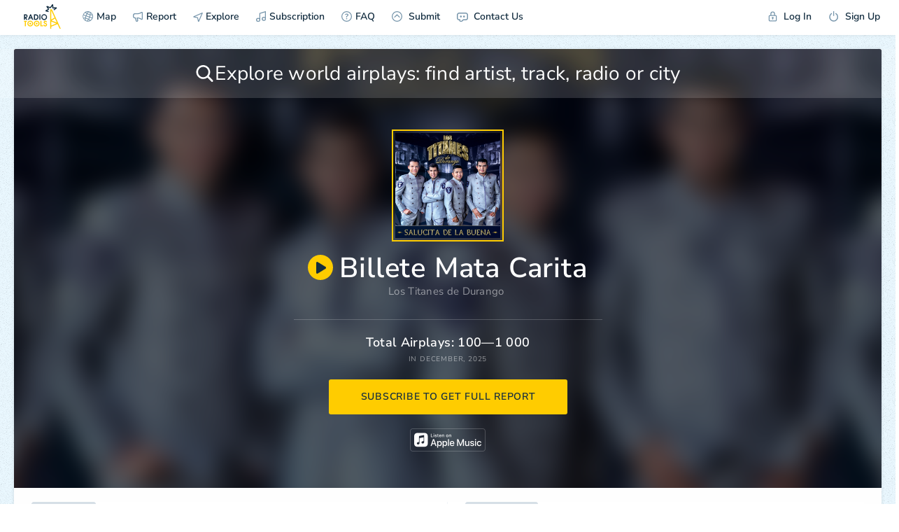

--- FILE ---
content_type: text/html; charset=utf-8
request_url: https://www.google.com/recaptcha/api2/anchor?ar=1&k=6LeKBMkZAAAAAGOww6nP3QojS59emyUaXW9QGU7n&co=aHR0cHM6Ly9yYWRpby50b29sczo0NDM.&hl=en&v=N67nZn4AqZkNcbeMu4prBgzg&size=invisible&anchor-ms=20000&execute-ms=30000&cb=ong57j4a7887
body_size: 48559
content:
<!DOCTYPE HTML><html dir="ltr" lang="en"><head><meta http-equiv="Content-Type" content="text/html; charset=UTF-8">
<meta http-equiv="X-UA-Compatible" content="IE=edge">
<title>reCAPTCHA</title>
<style type="text/css">
/* cyrillic-ext */
@font-face {
  font-family: 'Roboto';
  font-style: normal;
  font-weight: 400;
  font-stretch: 100%;
  src: url(//fonts.gstatic.com/s/roboto/v48/KFO7CnqEu92Fr1ME7kSn66aGLdTylUAMa3GUBHMdazTgWw.woff2) format('woff2');
  unicode-range: U+0460-052F, U+1C80-1C8A, U+20B4, U+2DE0-2DFF, U+A640-A69F, U+FE2E-FE2F;
}
/* cyrillic */
@font-face {
  font-family: 'Roboto';
  font-style: normal;
  font-weight: 400;
  font-stretch: 100%;
  src: url(//fonts.gstatic.com/s/roboto/v48/KFO7CnqEu92Fr1ME7kSn66aGLdTylUAMa3iUBHMdazTgWw.woff2) format('woff2');
  unicode-range: U+0301, U+0400-045F, U+0490-0491, U+04B0-04B1, U+2116;
}
/* greek-ext */
@font-face {
  font-family: 'Roboto';
  font-style: normal;
  font-weight: 400;
  font-stretch: 100%;
  src: url(//fonts.gstatic.com/s/roboto/v48/KFO7CnqEu92Fr1ME7kSn66aGLdTylUAMa3CUBHMdazTgWw.woff2) format('woff2');
  unicode-range: U+1F00-1FFF;
}
/* greek */
@font-face {
  font-family: 'Roboto';
  font-style: normal;
  font-weight: 400;
  font-stretch: 100%;
  src: url(//fonts.gstatic.com/s/roboto/v48/KFO7CnqEu92Fr1ME7kSn66aGLdTylUAMa3-UBHMdazTgWw.woff2) format('woff2');
  unicode-range: U+0370-0377, U+037A-037F, U+0384-038A, U+038C, U+038E-03A1, U+03A3-03FF;
}
/* math */
@font-face {
  font-family: 'Roboto';
  font-style: normal;
  font-weight: 400;
  font-stretch: 100%;
  src: url(//fonts.gstatic.com/s/roboto/v48/KFO7CnqEu92Fr1ME7kSn66aGLdTylUAMawCUBHMdazTgWw.woff2) format('woff2');
  unicode-range: U+0302-0303, U+0305, U+0307-0308, U+0310, U+0312, U+0315, U+031A, U+0326-0327, U+032C, U+032F-0330, U+0332-0333, U+0338, U+033A, U+0346, U+034D, U+0391-03A1, U+03A3-03A9, U+03B1-03C9, U+03D1, U+03D5-03D6, U+03F0-03F1, U+03F4-03F5, U+2016-2017, U+2034-2038, U+203C, U+2040, U+2043, U+2047, U+2050, U+2057, U+205F, U+2070-2071, U+2074-208E, U+2090-209C, U+20D0-20DC, U+20E1, U+20E5-20EF, U+2100-2112, U+2114-2115, U+2117-2121, U+2123-214F, U+2190, U+2192, U+2194-21AE, U+21B0-21E5, U+21F1-21F2, U+21F4-2211, U+2213-2214, U+2216-22FF, U+2308-230B, U+2310, U+2319, U+231C-2321, U+2336-237A, U+237C, U+2395, U+239B-23B7, U+23D0, U+23DC-23E1, U+2474-2475, U+25AF, U+25B3, U+25B7, U+25BD, U+25C1, U+25CA, U+25CC, U+25FB, U+266D-266F, U+27C0-27FF, U+2900-2AFF, U+2B0E-2B11, U+2B30-2B4C, U+2BFE, U+3030, U+FF5B, U+FF5D, U+1D400-1D7FF, U+1EE00-1EEFF;
}
/* symbols */
@font-face {
  font-family: 'Roboto';
  font-style: normal;
  font-weight: 400;
  font-stretch: 100%;
  src: url(//fonts.gstatic.com/s/roboto/v48/KFO7CnqEu92Fr1ME7kSn66aGLdTylUAMaxKUBHMdazTgWw.woff2) format('woff2');
  unicode-range: U+0001-000C, U+000E-001F, U+007F-009F, U+20DD-20E0, U+20E2-20E4, U+2150-218F, U+2190, U+2192, U+2194-2199, U+21AF, U+21E6-21F0, U+21F3, U+2218-2219, U+2299, U+22C4-22C6, U+2300-243F, U+2440-244A, U+2460-24FF, U+25A0-27BF, U+2800-28FF, U+2921-2922, U+2981, U+29BF, U+29EB, U+2B00-2BFF, U+4DC0-4DFF, U+FFF9-FFFB, U+10140-1018E, U+10190-1019C, U+101A0, U+101D0-101FD, U+102E0-102FB, U+10E60-10E7E, U+1D2C0-1D2D3, U+1D2E0-1D37F, U+1F000-1F0FF, U+1F100-1F1AD, U+1F1E6-1F1FF, U+1F30D-1F30F, U+1F315, U+1F31C, U+1F31E, U+1F320-1F32C, U+1F336, U+1F378, U+1F37D, U+1F382, U+1F393-1F39F, U+1F3A7-1F3A8, U+1F3AC-1F3AF, U+1F3C2, U+1F3C4-1F3C6, U+1F3CA-1F3CE, U+1F3D4-1F3E0, U+1F3ED, U+1F3F1-1F3F3, U+1F3F5-1F3F7, U+1F408, U+1F415, U+1F41F, U+1F426, U+1F43F, U+1F441-1F442, U+1F444, U+1F446-1F449, U+1F44C-1F44E, U+1F453, U+1F46A, U+1F47D, U+1F4A3, U+1F4B0, U+1F4B3, U+1F4B9, U+1F4BB, U+1F4BF, U+1F4C8-1F4CB, U+1F4D6, U+1F4DA, U+1F4DF, U+1F4E3-1F4E6, U+1F4EA-1F4ED, U+1F4F7, U+1F4F9-1F4FB, U+1F4FD-1F4FE, U+1F503, U+1F507-1F50B, U+1F50D, U+1F512-1F513, U+1F53E-1F54A, U+1F54F-1F5FA, U+1F610, U+1F650-1F67F, U+1F687, U+1F68D, U+1F691, U+1F694, U+1F698, U+1F6AD, U+1F6B2, U+1F6B9-1F6BA, U+1F6BC, U+1F6C6-1F6CF, U+1F6D3-1F6D7, U+1F6E0-1F6EA, U+1F6F0-1F6F3, U+1F6F7-1F6FC, U+1F700-1F7FF, U+1F800-1F80B, U+1F810-1F847, U+1F850-1F859, U+1F860-1F887, U+1F890-1F8AD, U+1F8B0-1F8BB, U+1F8C0-1F8C1, U+1F900-1F90B, U+1F93B, U+1F946, U+1F984, U+1F996, U+1F9E9, U+1FA00-1FA6F, U+1FA70-1FA7C, U+1FA80-1FA89, U+1FA8F-1FAC6, U+1FACE-1FADC, U+1FADF-1FAE9, U+1FAF0-1FAF8, U+1FB00-1FBFF;
}
/* vietnamese */
@font-face {
  font-family: 'Roboto';
  font-style: normal;
  font-weight: 400;
  font-stretch: 100%;
  src: url(//fonts.gstatic.com/s/roboto/v48/KFO7CnqEu92Fr1ME7kSn66aGLdTylUAMa3OUBHMdazTgWw.woff2) format('woff2');
  unicode-range: U+0102-0103, U+0110-0111, U+0128-0129, U+0168-0169, U+01A0-01A1, U+01AF-01B0, U+0300-0301, U+0303-0304, U+0308-0309, U+0323, U+0329, U+1EA0-1EF9, U+20AB;
}
/* latin-ext */
@font-face {
  font-family: 'Roboto';
  font-style: normal;
  font-weight: 400;
  font-stretch: 100%;
  src: url(//fonts.gstatic.com/s/roboto/v48/KFO7CnqEu92Fr1ME7kSn66aGLdTylUAMa3KUBHMdazTgWw.woff2) format('woff2');
  unicode-range: U+0100-02BA, U+02BD-02C5, U+02C7-02CC, U+02CE-02D7, U+02DD-02FF, U+0304, U+0308, U+0329, U+1D00-1DBF, U+1E00-1E9F, U+1EF2-1EFF, U+2020, U+20A0-20AB, U+20AD-20C0, U+2113, U+2C60-2C7F, U+A720-A7FF;
}
/* latin */
@font-face {
  font-family: 'Roboto';
  font-style: normal;
  font-weight: 400;
  font-stretch: 100%;
  src: url(//fonts.gstatic.com/s/roboto/v48/KFO7CnqEu92Fr1ME7kSn66aGLdTylUAMa3yUBHMdazQ.woff2) format('woff2');
  unicode-range: U+0000-00FF, U+0131, U+0152-0153, U+02BB-02BC, U+02C6, U+02DA, U+02DC, U+0304, U+0308, U+0329, U+2000-206F, U+20AC, U+2122, U+2191, U+2193, U+2212, U+2215, U+FEFF, U+FFFD;
}
/* cyrillic-ext */
@font-face {
  font-family: 'Roboto';
  font-style: normal;
  font-weight: 500;
  font-stretch: 100%;
  src: url(//fonts.gstatic.com/s/roboto/v48/KFO7CnqEu92Fr1ME7kSn66aGLdTylUAMa3GUBHMdazTgWw.woff2) format('woff2');
  unicode-range: U+0460-052F, U+1C80-1C8A, U+20B4, U+2DE0-2DFF, U+A640-A69F, U+FE2E-FE2F;
}
/* cyrillic */
@font-face {
  font-family: 'Roboto';
  font-style: normal;
  font-weight: 500;
  font-stretch: 100%;
  src: url(//fonts.gstatic.com/s/roboto/v48/KFO7CnqEu92Fr1ME7kSn66aGLdTylUAMa3iUBHMdazTgWw.woff2) format('woff2');
  unicode-range: U+0301, U+0400-045F, U+0490-0491, U+04B0-04B1, U+2116;
}
/* greek-ext */
@font-face {
  font-family: 'Roboto';
  font-style: normal;
  font-weight: 500;
  font-stretch: 100%;
  src: url(//fonts.gstatic.com/s/roboto/v48/KFO7CnqEu92Fr1ME7kSn66aGLdTylUAMa3CUBHMdazTgWw.woff2) format('woff2');
  unicode-range: U+1F00-1FFF;
}
/* greek */
@font-face {
  font-family: 'Roboto';
  font-style: normal;
  font-weight: 500;
  font-stretch: 100%;
  src: url(//fonts.gstatic.com/s/roboto/v48/KFO7CnqEu92Fr1ME7kSn66aGLdTylUAMa3-UBHMdazTgWw.woff2) format('woff2');
  unicode-range: U+0370-0377, U+037A-037F, U+0384-038A, U+038C, U+038E-03A1, U+03A3-03FF;
}
/* math */
@font-face {
  font-family: 'Roboto';
  font-style: normal;
  font-weight: 500;
  font-stretch: 100%;
  src: url(//fonts.gstatic.com/s/roboto/v48/KFO7CnqEu92Fr1ME7kSn66aGLdTylUAMawCUBHMdazTgWw.woff2) format('woff2');
  unicode-range: U+0302-0303, U+0305, U+0307-0308, U+0310, U+0312, U+0315, U+031A, U+0326-0327, U+032C, U+032F-0330, U+0332-0333, U+0338, U+033A, U+0346, U+034D, U+0391-03A1, U+03A3-03A9, U+03B1-03C9, U+03D1, U+03D5-03D6, U+03F0-03F1, U+03F4-03F5, U+2016-2017, U+2034-2038, U+203C, U+2040, U+2043, U+2047, U+2050, U+2057, U+205F, U+2070-2071, U+2074-208E, U+2090-209C, U+20D0-20DC, U+20E1, U+20E5-20EF, U+2100-2112, U+2114-2115, U+2117-2121, U+2123-214F, U+2190, U+2192, U+2194-21AE, U+21B0-21E5, U+21F1-21F2, U+21F4-2211, U+2213-2214, U+2216-22FF, U+2308-230B, U+2310, U+2319, U+231C-2321, U+2336-237A, U+237C, U+2395, U+239B-23B7, U+23D0, U+23DC-23E1, U+2474-2475, U+25AF, U+25B3, U+25B7, U+25BD, U+25C1, U+25CA, U+25CC, U+25FB, U+266D-266F, U+27C0-27FF, U+2900-2AFF, U+2B0E-2B11, U+2B30-2B4C, U+2BFE, U+3030, U+FF5B, U+FF5D, U+1D400-1D7FF, U+1EE00-1EEFF;
}
/* symbols */
@font-face {
  font-family: 'Roboto';
  font-style: normal;
  font-weight: 500;
  font-stretch: 100%;
  src: url(//fonts.gstatic.com/s/roboto/v48/KFO7CnqEu92Fr1ME7kSn66aGLdTylUAMaxKUBHMdazTgWw.woff2) format('woff2');
  unicode-range: U+0001-000C, U+000E-001F, U+007F-009F, U+20DD-20E0, U+20E2-20E4, U+2150-218F, U+2190, U+2192, U+2194-2199, U+21AF, U+21E6-21F0, U+21F3, U+2218-2219, U+2299, U+22C4-22C6, U+2300-243F, U+2440-244A, U+2460-24FF, U+25A0-27BF, U+2800-28FF, U+2921-2922, U+2981, U+29BF, U+29EB, U+2B00-2BFF, U+4DC0-4DFF, U+FFF9-FFFB, U+10140-1018E, U+10190-1019C, U+101A0, U+101D0-101FD, U+102E0-102FB, U+10E60-10E7E, U+1D2C0-1D2D3, U+1D2E0-1D37F, U+1F000-1F0FF, U+1F100-1F1AD, U+1F1E6-1F1FF, U+1F30D-1F30F, U+1F315, U+1F31C, U+1F31E, U+1F320-1F32C, U+1F336, U+1F378, U+1F37D, U+1F382, U+1F393-1F39F, U+1F3A7-1F3A8, U+1F3AC-1F3AF, U+1F3C2, U+1F3C4-1F3C6, U+1F3CA-1F3CE, U+1F3D4-1F3E0, U+1F3ED, U+1F3F1-1F3F3, U+1F3F5-1F3F7, U+1F408, U+1F415, U+1F41F, U+1F426, U+1F43F, U+1F441-1F442, U+1F444, U+1F446-1F449, U+1F44C-1F44E, U+1F453, U+1F46A, U+1F47D, U+1F4A3, U+1F4B0, U+1F4B3, U+1F4B9, U+1F4BB, U+1F4BF, U+1F4C8-1F4CB, U+1F4D6, U+1F4DA, U+1F4DF, U+1F4E3-1F4E6, U+1F4EA-1F4ED, U+1F4F7, U+1F4F9-1F4FB, U+1F4FD-1F4FE, U+1F503, U+1F507-1F50B, U+1F50D, U+1F512-1F513, U+1F53E-1F54A, U+1F54F-1F5FA, U+1F610, U+1F650-1F67F, U+1F687, U+1F68D, U+1F691, U+1F694, U+1F698, U+1F6AD, U+1F6B2, U+1F6B9-1F6BA, U+1F6BC, U+1F6C6-1F6CF, U+1F6D3-1F6D7, U+1F6E0-1F6EA, U+1F6F0-1F6F3, U+1F6F7-1F6FC, U+1F700-1F7FF, U+1F800-1F80B, U+1F810-1F847, U+1F850-1F859, U+1F860-1F887, U+1F890-1F8AD, U+1F8B0-1F8BB, U+1F8C0-1F8C1, U+1F900-1F90B, U+1F93B, U+1F946, U+1F984, U+1F996, U+1F9E9, U+1FA00-1FA6F, U+1FA70-1FA7C, U+1FA80-1FA89, U+1FA8F-1FAC6, U+1FACE-1FADC, U+1FADF-1FAE9, U+1FAF0-1FAF8, U+1FB00-1FBFF;
}
/* vietnamese */
@font-face {
  font-family: 'Roboto';
  font-style: normal;
  font-weight: 500;
  font-stretch: 100%;
  src: url(//fonts.gstatic.com/s/roboto/v48/KFO7CnqEu92Fr1ME7kSn66aGLdTylUAMa3OUBHMdazTgWw.woff2) format('woff2');
  unicode-range: U+0102-0103, U+0110-0111, U+0128-0129, U+0168-0169, U+01A0-01A1, U+01AF-01B0, U+0300-0301, U+0303-0304, U+0308-0309, U+0323, U+0329, U+1EA0-1EF9, U+20AB;
}
/* latin-ext */
@font-face {
  font-family: 'Roboto';
  font-style: normal;
  font-weight: 500;
  font-stretch: 100%;
  src: url(//fonts.gstatic.com/s/roboto/v48/KFO7CnqEu92Fr1ME7kSn66aGLdTylUAMa3KUBHMdazTgWw.woff2) format('woff2');
  unicode-range: U+0100-02BA, U+02BD-02C5, U+02C7-02CC, U+02CE-02D7, U+02DD-02FF, U+0304, U+0308, U+0329, U+1D00-1DBF, U+1E00-1E9F, U+1EF2-1EFF, U+2020, U+20A0-20AB, U+20AD-20C0, U+2113, U+2C60-2C7F, U+A720-A7FF;
}
/* latin */
@font-face {
  font-family: 'Roboto';
  font-style: normal;
  font-weight: 500;
  font-stretch: 100%;
  src: url(//fonts.gstatic.com/s/roboto/v48/KFO7CnqEu92Fr1ME7kSn66aGLdTylUAMa3yUBHMdazQ.woff2) format('woff2');
  unicode-range: U+0000-00FF, U+0131, U+0152-0153, U+02BB-02BC, U+02C6, U+02DA, U+02DC, U+0304, U+0308, U+0329, U+2000-206F, U+20AC, U+2122, U+2191, U+2193, U+2212, U+2215, U+FEFF, U+FFFD;
}
/* cyrillic-ext */
@font-face {
  font-family: 'Roboto';
  font-style: normal;
  font-weight: 900;
  font-stretch: 100%;
  src: url(//fonts.gstatic.com/s/roboto/v48/KFO7CnqEu92Fr1ME7kSn66aGLdTylUAMa3GUBHMdazTgWw.woff2) format('woff2');
  unicode-range: U+0460-052F, U+1C80-1C8A, U+20B4, U+2DE0-2DFF, U+A640-A69F, U+FE2E-FE2F;
}
/* cyrillic */
@font-face {
  font-family: 'Roboto';
  font-style: normal;
  font-weight: 900;
  font-stretch: 100%;
  src: url(//fonts.gstatic.com/s/roboto/v48/KFO7CnqEu92Fr1ME7kSn66aGLdTylUAMa3iUBHMdazTgWw.woff2) format('woff2');
  unicode-range: U+0301, U+0400-045F, U+0490-0491, U+04B0-04B1, U+2116;
}
/* greek-ext */
@font-face {
  font-family: 'Roboto';
  font-style: normal;
  font-weight: 900;
  font-stretch: 100%;
  src: url(//fonts.gstatic.com/s/roboto/v48/KFO7CnqEu92Fr1ME7kSn66aGLdTylUAMa3CUBHMdazTgWw.woff2) format('woff2');
  unicode-range: U+1F00-1FFF;
}
/* greek */
@font-face {
  font-family: 'Roboto';
  font-style: normal;
  font-weight: 900;
  font-stretch: 100%;
  src: url(//fonts.gstatic.com/s/roboto/v48/KFO7CnqEu92Fr1ME7kSn66aGLdTylUAMa3-UBHMdazTgWw.woff2) format('woff2');
  unicode-range: U+0370-0377, U+037A-037F, U+0384-038A, U+038C, U+038E-03A1, U+03A3-03FF;
}
/* math */
@font-face {
  font-family: 'Roboto';
  font-style: normal;
  font-weight: 900;
  font-stretch: 100%;
  src: url(//fonts.gstatic.com/s/roboto/v48/KFO7CnqEu92Fr1ME7kSn66aGLdTylUAMawCUBHMdazTgWw.woff2) format('woff2');
  unicode-range: U+0302-0303, U+0305, U+0307-0308, U+0310, U+0312, U+0315, U+031A, U+0326-0327, U+032C, U+032F-0330, U+0332-0333, U+0338, U+033A, U+0346, U+034D, U+0391-03A1, U+03A3-03A9, U+03B1-03C9, U+03D1, U+03D5-03D6, U+03F0-03F1, U+03F4-03F5, U+2016-2017, U+2034-2038, U+203C, U+2040, U+2043, U+2047, U+2050, U+2057, U+205F, U+2070-2071, U+2074-208E, U+2090-209C, U+20D0-20DC, U+20E1, U+20E5-20EF, U+2100-2112, U+2114-2115, U+2117-2121, U+2123-214F, U+2190, U+2192, U+2194-21AE, U+21B0-21E5, U+21F1-21F2, U+21F4-2211, U+2213-2214, U+2216-22FF, U+2308-230B, U+2310, U+2319, U+231C-2321, U+2336-237A, U+237C, U+2395, U+239B-23B7, U+23D0, U+23DC-23E1, U+2474-2475, U+25AF, U+25B3, U+25B7, U+25BD, U+25C1, U+25CA, U+25CC, U+25FB, U+266D-266F, U+27C0-27FF, U+2900-2AFF, U+2B0E-2B11, U+2B30-2B4C, U+2BFE, U+3030, U+FF5B, U+FF5D, U+1D400-1D7FF, U+1EE00-1EEFF;
}
/* symbols */
@font-face {
  font-family: 'Roboto';
  font-style: normal;
  font-weight: 900;
  font-stretch: 100%;
  src: url(//fonts.gstatic.com/s/roboto/v48/KFO7CnqEu92Fr1ME7kSn66aGLdTylUAMaxKUBHMdazTgWw.woff2) format('woff2');
  unicode-range: U+0001-000C, U+000E-001F, U+007F-009F, U+20DD-20E0, U+20E2-20E4, U+2150-218F, U+2190, U+2192, U+2194-2199, U+21AF, U+21E6-21F0, U+21F3, U+2218-2219, U+2299, U+22C4-22C6, U+2300-243F, U+2440-244A, U+2460-24FF, U+25A0-27BF, U+2800-28FF, U+2921-2922, U+2981, U+29BF, U+29EB, U+2B00-2BFF, U+4DC0-4DFF, U+FFF9-FFFB, U+10140-1018E, U+10190-1019C, U+101A0, U+101D0-101FD, U+102E0-102FB, U+10E60-10E7E, U+1D2C0-1D2D3, U+1D2E0-1D37F, U+1F000-1F0FF, U+1F100-1F1AD, U+1F1E6-1F1FF, U+1F30D-1F30F, U+1F315, U+1F31C, U+1F31E, U+1F320-1F32C, U+1F336, U+1F378, U+1F37D, U+1F382, U+1F393-1F39F, U+1F3A7-1F3A8, U+1F3AC-1F3AF, U+1F3C2, U+1F3C4-1F3C6, U+1F3CA-1F3CE, U+1F3D4-1F3E0, U+1F3ED, U+1F3F1-1F3F3, U+1F3F5-1F3F7, U+1F408, U+1F415, U+1F41F, U+1F426, U+1F43F, U+1F441-1F442, U+1F444, U+1F446-1F449, U+1F44C-1F44E, U+1F453, U+1F46A, U+1F47D, U+1F4A3, U+1F4B0, U+1F4B3, U+1F4B9, U+1F4BB, U+1F4BF, U+1F4C8-1F4CB, U+1F4D6, U+1F4DA, U+1F4DF, U+1F4E3-1F4E6, U+1F4EA-1F4ED, U+1F4F7, U+1F4F9-1F4FB, U+1F4FD-1F4FE, U+1F503, U+1F507-1F50B, U+1F50D, U+1F512-1F513, U+1F53E-1F54A, U+1F54F-1F5FA, U+1F610, U+1F650-1F67F, U+1F687, U+1F68D, U+1F691, U+1F694, U+1F698, U+1F6AD, U+1F6B2, U+1F6B9-1F6BA, U+1F6BC, U+1F6C6-1F6CF, U+1F6D3-1F6D7, U+1F6E0-1F6EA, U+1F6F0-1F6F3, U+1F6F7-1F6FC, U+1F700-1F7FF, U+1F800-1F80B, U+1F810-1F847, U+1F850-1F859, U+1F860-1F887, U+1F890-1F8AD, U+1F8B0-1F8BB, U+1F8C0-1F8C1, U+1F900-1F90B, U+1F93B, U+1F946, U+1F984, U+1F996, U+1F9E9, U+1FA00-1FA6F, U+1FA70-1FA7C, U+1FA80-1FA89, U+1FA8F-1FAC6, U+1FACE-1FADC, U+1FADF-1FAE9, U+1FAF0-1FAF8, U+1FB00-1FBFF;
}
/* vietnamese */
@font-face {
  font-family: 'Roboto';
  font-style: normal;
  font-weight: 900;
  font-stretch: 100%;
  src: url(//fonts.gstatic.com/s/roboto/v48/KFO7CnqEu92Fr1ME7kSn66aGLdTylUAMa3OUBHMdazTgWw.woff2) format('woff2');
  unicode-range: U+0102-0103, U+0110-0111, U+0128-0129, U+0168-0169, U+01A0-01A1, U+01AF-01B0, U+0300-0301, U+0303-0304, U+0308-0309, U+0323, U+0329, U+1EA0-1EF9, U+20AB;
}
/* latin-ext */
@font-face {
  font-family: 'Roboto';
  font-style: normal;
  font-weight: 900;
  font-stretch: 100%;
  src: url(//fonts.gstatic.com/s/roboto/v48/KFO7CnqEu92Fr1ME7kSn66aGLdTylUAMa3KUBHMdazTgWw.woff2) format('woff2');
  unicode-range: U+0100-02BA, U+02BD-02C5, U+02C7-02CC, U+02CE-02D7, U+02DD-02FF, U+0304, U+0308, U+0329, U+1D00-1DBF, U+1E00-1E9F, U+1EF2-1EFF, U+2020, U+20A0-20AB, U+20AD-20C0, U+2113, U+2C60-2C7F, U+A720-A7FF;
}
/* latin */
@font-face {
  font-family: 'Roboto';
  font-style: normal;
  font-weight: 900;
  font-stretch: 100%;
  src: url(//fonts.gstatic.com/s/roboto/v48/KFO7CnqEu92Fr1ME7kSn66aGLdTylUAMa3yUBHMdazQ.woff2) format('woff2');
  unicode-range: U+0000-00FF, U+0131, U+0152-0153, U+02BB-02BC, U+02C6, U+02DA, U+02DC, U+0304, U+0308, U+0329, U+2000-206F, U+20AC, U+2122, U+2191, U+2193, U+2212, U+2215, U+FEFF, U+FFFD;
}

</style>
<link rel="stylesheet" type="text/css" href="https://www.gstatic.com/recaptcha/releases/N67nZn4AqZkNcbeMu4prBgzg/styles__ltr.css">
<script nonce="P80qLSMpFK7tcC06pznXbg" type="text/javascript">window['__recaptcha_api'] = 'https://www.google.com/recaptcha/api2/';</script>
<script type="text/javascript" src="https://www.gstatic.com/recaptcha/releases/N67nZn4AqZkNcbeMu4prBgzg/recaptcha__en.js" nonce="P80qLSMpFK7tcC06pznXbg">
      
    </script></head>
<body><div id="rc-anchor-alert" class="rc-anchor-alert"></div>
<input type="hidden" id="recaptcha-token" value="[base64]">
<script type="text/javascript" nonce="P80qLSMpFK7tcC06pznXbg">
      recaptcha.anchor.Main.init("[\x22ainput\x22,[\x22bgdata\x22,\x22\x22,\[base64]/[base64]/[base64]/bmV3IHJbeF0oY1swXSk6RT09Mj9uZXcgclt4XShjWzBdLGNbMV0pOkU9PTM/bmV3IHJbeF0oY1swXSxjWzFdLGNbMl0pOkU9PTQ/[base64]/[base64]/[base64]/[base64]/[base64]/[base64]/[base64]/[base64]\x22,\[base64]\x22,\x22HyrCmWlqeMK0fMOpLijCvMODw7dTD1/DsFomfsKZw7HDisK9D8O4N8OZCcKuw6XCnGXDoBzDtsKEaMKpwrx4woPDkSN2bUDDny/CoF5rREttwojDhELCrMOZPyfCkMKacMKFXMKvb3vChcKEwqrDqcKmAQbClGzDkEUKw43CksKdw4LClMKwwohsTTzCrcKiwrh/J8OSw6/DhSfDvsOowqDDpVZ+csO8wpEzMsK2wpDCvlxnCF/[base64]/w5LCizvChw/DulAAw4JzZ2M0w55lwokVw4QjHsKadTHDrcOlRAHDhFfCqArDncKqVCg7w6nChMOAZwDDgcKMSsKTwqIYfsOzw705ZEVjVyoSwpHCt8OSbcK5w6bDrsOGYcOJw4pKM8OXAXbCvW/DiUHCnMKewpjClhQUwrBXCcKSEsK0CMKWLsOHQzvDpMOHwpY0FBDDswlvw6PCkCROw51baHV0w64jw6Bsw67CkMKKWMK0WAAZw6o1GsKOwp7ClsOQa3jCukcQw6Yzw6XDv8OfEE/Dj8O8fn3DlMK2wrLCkMOzw6DCvcKOQsOUJmTDu8KNAcKEwo4mSDjDl8OwwpsfeMKpwonDvzIXSsOsasKgwrHCpMK/Dy/CicKOAsKqw6DDqhTCkDvDscOOHTEYwrvDuMOxdj0bw4l7wrEpGMOEwrJGOcKPwoPDoxDClxAzIMK+w7/Coy5Jw7/[base64]/CqVLCrMKgw7TCssOXKsOGwozDv8KdCifChsK6FcODwqsTFx0jCMOPw5xdDcOuwoPCgwTDl8KeSTDDinzDhcKSEcKyw4vDosKyw4U8w5sbw6Mnw7YRwpXDp0dWw7/[base64]/CgSI5wpsAwrrCoG/[base64]/DoCrDkSQdwq0HecO9b1ZgwpciIHvDnMKvw7xAwogwZgrDqFl9wqEHwpbDsljDpcKow4djBh7DrhvCmsKjAMKpw7l+w6cWJcK8wqHCp1/DpB3CscOZZMOFTFXDlgMNfsORIlMow77Ct8ObSg7CrsKYw5V9HzfCtMKcwqPDjcO+w6oPPnDColPCpMKwMiZWS8OgB8O+w6jChsK8XHc+wpwKw4jCqsKQKMK0W8O6wo4GRljDg0wRMMOcw6FVwrrCrsOMTcK/[base64]/DpVDDuWHDjcOzwrPDm27CqcKNw7/DhcKkZUNnCMKrwpXCs8OHam7DtGbCkcKvdULCpMKXWsOswpHDvl3DuMOQw5bCkSdSw6Y9w5fCoMOowpfCq0NoUh/DvmPDiMKsD8KhOCZjNCYlWsKKwqVtwpnCnHkiw6lbwrZcGnJXw4I+FVTClErDiz5IwpNtw5LCjcKJW8KnIyoUwpzCs8OiIC5Rwo43w55vVzTDlcObw7MpbcOSwq/[base64]/CoQHCp8OkETVAPcKbJcKKAH1fQMOaeRnCkcKfURJGw4NcenFew5zCjMOuw7jCscOZRRscw6EpwoBgw7/DkQ0HwqYswoHCp8OtfMKhw7nCoHjCs8OzJjEjUsKyw7vCoVczYS7Dun7CqSROwrXDmcKmYx7DmjkwBsOOwoXCr1bCgsOdw4RLwo9mcBkhAnl2w77DmsKNwq5vE3/DrT3Du8Orw7LDvQbDmsOdByjDrsK3G8KJFsKuwoDCp1fCp8Kbw4nDrDXCgcO3wprDlMO/w5MQw6wpZcKuQQnCkcOBwpbCvmPCosOiw4DDmyA6EMOgw7LDqyXCglLCqcKKLWfDqUvCkMO6TV3CkAcAV8Kbw5fDgwYfKhbCvsKLw6AOSnwawr/DvyXDoWl3UXtrw4TCpxxjYWBcKjvCs1h/wpjDo0nDgh/DnMKhwrbDoXQhwo5NV8OwworDk8KVwpbDhmsLw7Z4w7fDpsKGODELw5fDuMO4wq7DgAnCj8ObIRJbwqB5EyIUw53DoCcdw7hTw4EKRcKbVlQlw6t0AMOyw48hEsKEwp/[base64]/CjMOdw5dJC8KiwqtCw5/Ds17CuMK8worCmiMww6pgwp7CvBHChsKTwqdiSMO7wrPDoMOldiDCjANjwp/Cu3N7W8Obwrw0bWvDqcOCeE7CtsOyVsKsG8OqMsK0Y1rCksO8wp7Cs8Oww5vCuQATw6tAw7VtwoUzYcKFwqINAmXDl8ODQmLDuQYHel8NFzvCocKRwp/[base64]/Cvk8wPmHChcOjwogwwqTCviTDgsO5w4DDn8KLOloywq5fw6QYNMOIYMKaw5bCjcOIwr3Ci8O2w6gwcFjClE9KNnVHw6dhBsKIw7pNw7FTwoXDv8KiMcOsLgnCsmHDr2nCu8OsR0YXw5PCq8OTRkbDp2pEwr/Cq8K4w5DDhUpUwpo9BHLCj8OpwoR7wo8rwpwdworCojXDrMO7VjzDuFQhBjzDo8O3w6zCosKITwhkw57Dh8Kuwrtgw79Aw75/[base64]/[base64]/CqhZUZ8OsF8KlIMObWn/Dr8Oowrlbw4DDosO8wonCmMO0wq/Dn8Ozw7LDh8Ksw441Sw1FZiPCiMKoOF1Qwrg4w54MwpzCojDCo8O/DEPCrwDCoU/CkSpNZjDDmiZJd3U4woAnw6YWMjfDicOGw53DnMOFQRlRw458OMOzw7gpwoIDVcKOw4fDmSJhw5gQwqXDlnMww4thwoXCsgPCilvDrcOVw6LCvsOILsOJw63CjnQew6pjwrNZwp8QQsKAw4YTO0puIT/Do1/CqcOVw4TCjDHDusKxPXfDkcKZw7DDlcOBwofCgMODw7EawoMPw6thShZpw7IUwrElwqTDng/CoHpNPAhiwpTDiTVFw6jDpcO0wo/DkCsHHsKaw6UOw4nCosOQa8O0EAjDlRTCm27CkhUqw59PwpLDlCcET8K2dsKCSsKgwrlMHz5CLTPDmsOoX04pwobDmnjCux/CncOyRMOqw4oBwq9rwqcjw5bCpyPCpj8pfj4jVGPCqR3DvTnDnzR1W8OhwqBxw4HDvEfCi8KvwpfDhsKYRhPChsKtwrM8wqrCpcKvwp8Gd8KZfMOQwqTCmcOaw415w70zDcKZwo/[base64]/ZHF7CTJLw4RrwpMww5AMUcKKwos7wqcowofCuMOgEsKFCCJgXg3DscOyw4cNI8KNwr8OHsK1wqV+JsOaBsO/[base64]/[base64]/em3CjVFMVFoPwrzCuMOTJMODAjnClMKyS8OSwrFtwrvChyrCscOjwozDqQjDoMKPw6HDmnzDizXCkcOwwo/[base64]/E1vCosO1fMOobRQqacOew63Cm23DsG/[base64]/DkV7CsMKpwrtLwp3CmcOGw5zCjMKWw64BwofCtUtjw4bCjcO7w63CvsOrw4TDpjgRwrNvw4TDkMOowqjDl0XDjcONw7tZN3giGUTDildRYj/DnTXDkTJlW8Kdw7DDvE3CqXUaJ8KQw7wXAMKlPhnCscKYwo8qNcOFDhLCqsKqwoHDucKPwpfCrzTDm0s+WVIiw6jDuMO0EsKLRmZmAMOmw4dVw5rCvcOxwq/DtcKowpvClMKuD1/DnGkBwrJBw5XDmcKePybCoSBVwospw4fDl8ONw5fCjUYPwonCijYgwqBwLEDDpcKFw5jCosORJRJPbkpDwp7CjMO6GGHDswJLw6/CpXZEwpbDt8OlOEvChwHCnCTCqwjCqsKBRsKgwrQ4BcKNXMO1w7U+fMKOwog4A8K6w6RVaijDt8OrY8OFw6ELwqxvC8KqwpDCv8OwwpvCmcO1WxhRXHdrwpc9TnnCtXl8w6zCkU92byHDp8K8HRMNO3HDvMOsw5o0w5rDqWTDs3XDtz/CmcOAUlY6EntgLGgiV8Kpw6FjAwI+eMKzM8OdG8OOwogYVR5nV3ZkwonCicO/WEkLPzHDgsKNw5E8w7TDng1tw6s2AhI4SsKPwqAOacKYOmdRwqTDksK1wpc9wpstw6YpJMOMw5bChsO/PsK0TjhKwoXCh8OSw47DmG3DgwbDlcKsZMO6F1sMw63CvcKzwoNzJGdUw63DvnXCksKnXcKlw7YTTxLCi2HClT1Bw51VOB48w6xTwr7CoMKTFS7DrlzCgcKaTCHCrhnDrsOgwrUpwq/[base64]/[base64]/DmsONVTvCiMKhw5HDsMOrw4MVwq4yBmInGAlbIsO6w4cXQkouwoJuHsKMwo/DuMOkQBPDucKLw5pVLSbCnB83w5ZZwp5HC8K1wrHCjApFa8Opw4xqwr7DrXnCu8OCGcKnP8OtBl3DnUfCpMKQw5jCkhAKa8Olwp/[base64]/Cu8KvwrPCocKQBgQYw7VaBcONwpLCvFEbVcObH8OTesO9wrLCpsOZw7bDlk0lU8K+G8O9Qk8gwozCjcOLE8KJSMKwQ2sww4jCmjAuKiY0wqnChTTDiMKswp7Dh2/Cq8KRODbCuMKBT8KWwofCjXxcacKYNMKFWMK4JcOow6LCknfCksKROFUywr9LK8KXDVUzVcKxJ8O7wrXDt8Okw4jCn8O7OcK7URxDw4zCn8KVwrJMwqnDuWbCiMOpw4bCsQzDh0nDiFoqwqLDrFN4woTCtjTCijVAwo/[base64]/[base64]/DimoXNXHDoRw0w6gBK2LChcKXw6jCkAhtwrd9w6LDlMOdwrDCh3zDscKVwoYcwq/[base64]/DqsKUwopBcy5/w4M9w5zCssOgQsOPwrdCfMKzw79pOMO5w5pGEmzClEnCjyDCgMKOd8Omw6XClRxcw4lHw7U2w4xKw51Jw4k6wp4Iwq/CsC/[base64]/Dv0PDsjnCimPDuXfCjjbDmcKLwpgLRcKef3jDtT7CoMOiUcOIb3zDpRjChXjDsDbCi8OgPytGwrdfwq/DlcKnw7fDs2DCnMO+w43Cr8ODZW3ClQDDu8OLCsK7c8OQdsKTeMOJw47DhsOHw7VnZ0HClwfDv8OYQMKuw7bCpsOeOR4kQ8OAw6dZbyUuwplpJhvCm8KhEcKRwpgyX8Oww6E2w4/CjsOJw7jCjcOMw6PChcKkGh/CrQsrw7PDqRjCt3/[base64]/[base64]/Cp8KyZcKnIsKxwrLCnMKGw7cuE8KPU8OHY25TRsKgXcKBR8Ozw4M/KsORw7bDj8OAeEjDq17DjcKCCMKdwr0dw7DCi8Ozw6XCpcOrEGHDocOVGEnDmsOsw7jCosKFe0DClsKBVMO6wpIDwqXDjsK+bhbDonslRsKBwo/DvSfCpTAEWyfDk8KPXCTCrSfCgMO5B3QeDmbCphrDiMK/IDTDvw7CtMO7fMOXw7Ysw5rDvcONwpFSw77DgjVjwoXDphrCmxvDusOcw54Eb3fCvMKUw4fCsjXDh8KJMMOwwr88GcOAKU/CvcKBwpLDtlnDrH1mwoNLFnEhVk16wp0ew5bDrj5qFcOkw6RcLcOhw4rCgMOVwpLDiy52wrg0w4EGw51sagLChAkAF8OxwqLDhlfChgMnIxHCk8OyFMODw4PDrlfCq3lgw6k/[base64]/wpjDscKkwqdALsO2Q8Kcwrxpw4XDvsKvBsKHJwgAw64iwpXCnMK1A8OawpfCnsKBwqrCmkwoZMKew5o+YyJlwo/[base64]/[base64]/CjsKDa8KVw6k2wrZdwqTChMKmKFYhUU9YP8KvYsO8NcK1esOSaW5pDGA3wqU7PcOZU8ONMcOtw4nCg8Orw6cawpTCvhQMw783w5jClcKHZsKNMB8ywpnCsCMBe1RvYBRiwp9Aa8K3w5DDvDvCnnXCkFw6BcOHPsKowqPDv8OqaE/[base64]/Cmitjw6TDnV/DisOCw7MINx5PRA5sMhgrEMOZw4l3QUDDocOzw7nDsMKdw7LDum3DjcKRw4/Dk8KDw6hTbCrDoXU8wpbDs8O4NMK/w4rDkmXDmzohw4VSwqtEbsK+wpHCjcOaYw1DHHjDnW9awprDrMKGw59qTEDDiFE5w61yXcK8wrvCpHA4w48vQ8OCwr4uwrYTSQRhwoZKLTNFLzXCi8Kvw7w8w47CtFJ/W8KGScKgwpFzLCbCtQBbw7IQC8OKwp8OKh/DscOfw5sKTHIpwpfCgVU7J2EDw7pKfsKhEcO8B2ZXaMO4Oj7DqCjCpSMiE1NDc8ONwqHCsFVFwrs/CBZ3wqUmRxzCgDHCiMKTSABrNcOrOcOfw54ZwpLCgsOzYzVhwp/Cig0sw54FGMOHKxp6d1UGAMK3wpjDgMOlwqnCvMOcw6VjwqxSdhPDlMKNS3jDjDsewrA4dcKLwqrDjMKnw7rDssKvw74ow4lcw5LDhsOHdMKHwqLDq0x9QU/ChcOcw6hMw5kAwrg1wp3Cj2I1bhtnAG5BZsONCcOad8O7wovCrcKnTMOAwpJswo55w5dyE1jChA4GeT3CoirChcKTw5TCkFJZfMO0w7fDicKrZcOzwq/Cil9mw5jCo0wAw55JAcKnBh/[base64]/w5TDlHALw6QHw4jDrsKvDU4rG8OOAsKIacO5wrt6w6oJAyHDhnsCVsKwwqcfwpPDrDXCiyfDmzrCssO/[base64]/Dj8KSw5E4wo/Dq8K7SMOuw7Buw7Q9O8OkQz/CtHnCtn5Lw5nChcK4D3rCpnQMFkLCk8KTKMO/wolYwr3DjMOSeQ9yG8KaIXVoYMOaeUTDvzxNw4nCgmlMwqLDiQ7CrQdGwpgJwqvCpsOhw4nCpVArV8KTB8KOeC1CfiTDgBfCksKBwrDDkghBw6PDoMKzG8KaH8OYecKbwp/DhU7DpsOcw51Nw4ZtworCtDjDvSVpNMKzw6LCo8Kqw5YddMOiw7vCrsO6F0jDnwfCq3/DmXMDL2rDuMOEwoFmG27DnAtDNVkvwrxow7vCiid0asK8w6l7e8KnbTYrwqB4asKTw7ohwr9QOHtBUcOQwrpPYB3Dp8KyEsKMw5YtHMO4wrgPcEnDinLClz/Dkk7DhWVuw64yXcO5wpk/[base64]/DpR3DnnLCklhHw7fDhHLCvSnDhUTDpMKrw4/CpAUNLsOiw4zDjBUMw7XDjQvCizLDlsK1ZMKEPSvCj8OOw5vDmF3DtQEPwp9Fw7zDg8OuFcKNcsONaMKFwph2w7Z3wqEVwqssw6DCjk7Ck8KNwqjDtcOnw7TChsOow7VuNTDColdiw6wMHcOAwrAzccOXcWNFwrcOwoV7wq/DhmfDrFrDg1PDpjNHfz5zaMK8eTTDgMOtwrR5c8KIDsOvwofCtz/Dh8KFUcOpw6BOwpASPlQbw6F7w7Y4EcOyOcOgEnE4wovDmsOuw5PCpMOVF8Krw6LDssOiG8KvHnfCoy/CuDbDvlnDlsOVw7vDqsKRw6XDjiRMZnMbesK9wrHCmTFPw5ZVPhDCpx7Dk8Khw7DCiATDlgfCr8Kmw6/CgcKjw7PDk3h5VcOqFcKwJxDCiyfCuTPDmcOOWQnCsidnwpNMw7nCmMKPV0oFw7hjw63CokbCmWbDvjHCu8OuXQ7DsGcKORgLw7puwoHCiMOHVUgFw484dnMZZVMZQTrDu8K/wozDt1bDr25KMU9YwozDqk3DkxzCnsKlJUDDqMOtQRnCpMOeFDcZSxx1HWk5CRXDmjt3w6xHwrchTcOkU8Kdw5fCrBJkbsOcVEbDrMKGwoXChcOkworDkMO5w4jDrA/DvcK6MMODwqlPw6bCh0bDvmTDj2Mrw5hNccObE0nDg8Kuw4NMU8K+AU3CvQ5Hw7bDlMOCQcKBwpttIsOGwpRaWMOuw746I8KrFsOLQzhPwqLDrH3Dr8OjCMKDwp3Cu8Ocwqxtw4TCqUbCmMOtw6zCukTDpMKAwoFCw6rDqw5zw4x/MHrDksK/wonDsHAaIMOaHcKhIBgnEnzDo8OGw7nDhcKpw69ewrXDkcKJRRIpworCj0jCusKHwowGGcKawrPDk8Kkdg/DpcOUFmrCvyV6woXDtj9Zw4cRwphxw5p9w4HCnMONQsKswrRiVD1hRsOWw4MRwocccGJIHQzDkWLCs2x1w6DDpDx0JUQ+w5BJw6/Dn8Okb8Kyw4LCv8KSWsOqasOXwpUNwq3Cp0V6w51HwpJvScOuw6PCkMO8QUjCosOKwrdQP8O4wovCtcKREsOFwqhOQwnDp0YLw5bCiRnDtcOyN8O+KRJXw4bCnHIfwrBJcMKCCEvDt8KXw7UJwp3CjcK5CcOfw484acK9eMOAwqQZwoRDw4/Cl8ONwp84w4LCr8KPwo/Dk8KgGsKyw6IrYAxHYsK4FVvCuELDpG/Dq8KIJlg3wrogw60rw7LDljN7w7TDp8O7woMCRcOBwqHDq0UgwopDFVrChk0pw6RkLgRseSPDhDFlJBlDw4VJwrZ5w5HDncKgw5LDuFnCnS5pw7XDsDliRkHDhMOebUVGw50gHwrClsO+w5XDu0/ChsOdwolsw5DCt8O/[base64]/CgkXCssOLasO5EV7Dkxwxw67DpmvCtmUKw5FwUilCUidMw7ZoZ1tUw7LDgkl8OcOET8KVIC10Gj7DhcK1wopNwrLCu04Zwq/[base64]/Ch8Krwo8SwqI3wq7Dlx0sw5tCVisxw7TCpG8RPU8Dw7fDv1Y3YxTDjsOeTUDDn8Onwo8Tw7Z2fsO9IiZHbsOrDlh/w6RJwrsvw4LDssOLwoQLFXlEwolQbsOSwrnCvntkEDhdw6tRJ2zCq8KYwq9cwqk5wqPDlsKcw5wzwr5twpvDkMKAw5PCqGXCrMKneg1oBlFBwqZYw75GXsOOw4LDrmUZHjTDsMKKwqZvwpkCScKww4tDfFjCnS5Kwqkvw43ChyPDsHhqw63DnirClS/Dt8KDw6IgaC86w59bKMKYX8KPw4nCsGDCokrDji3DtsKvw5/[base64]/PcONwoILw73DsXPDlmLDqcO0w6oZwpTCixbDsVRrVMK7w5xpwp/ChMOtw4fCpU3Di8KTw71ZWQrDjcOhw5bDnFXCiMOewr3CmSbCjsKsfMOzeG8+A3bDuSPCnMK3XsKAPMKTQE50QTx7w48Qw6bCiMKvMcOoU8Kfw6ZnAwd1wpECDj7DkzIDa1/CmyjCisKkw4TDuMO6w5pjFmPDu8K1w4LDgkoIwqECLMKBw5TDtQXDjAMKJMOQw5Y4PVAuCsKrNsKHGm3DgFbDnjACw77Cum9Gw7vDnyVww7vDkEkUfwcnUibCjMKABw52bcKMbQsZw5QILCI/HFJ6Tnw4w6zChMK0woTDqlLCoQR2wqAkw5jCo3rCpMOkw6EtGi4BesOcw4vDnwlww5PCrMKOaHrDrMOCMsKmwoQJwo3DoUQAbDQpFXLClEJhIcOSwpA/w7N2woRLwo/[base64]/Cmj0tw6TDmwcwNcKKw6JEw4LCnsOWw4bDs8ORM8OSw6PCjHEnw6ULw5tYHMKpDMKywqYnUMOtwowXwpQ/dsKRw54qNGzDscOUwot5w4QSWcOlOMOawrLDicOrAxsgV37Cm1/CryjCjcOga8OrwrPCmcOnNjQSNTHCmV4gJTglCsK/w5spw6g2eGsSHsOnwpo0c8O8woxtG8O3woM+wqjCs3zCjiptSMK5wqrCncOmw73DpMOiw6DDjMKFw5/[base64]/Ds8Ocw7oBAsKcw7/[base64]/Ds8O4woNuworDu3DCmMK8PMKRCGnDscKPZMKIw4LCiALCqcOiQ8KqVFzCpyTDisO1KjLCqX/Ds8KKU8KwKVFxb1lJP0bCj8KNw40twqt8Yzlcw7nCn8K4w6PDgcKXw6XCqgEiD8OPEhvDtBtdw6bCucOtEcOwwp/[base64]/CumtbWcK9w79lDsOIDmMLwojDgsKwOF0XUcOyDsK4wqHCpAnCiwQRFHxAwqzCmFfDmUvDhTRZWxpCw4XCnE3Cq8O4w4Mrw5hfWXxSw5ptClteG8Ojw7Row6Uxw6xFwoTDjMKPw7DDj0XCoyvDuMOVcVlWHV7CiMO/w7zDqVbDsXBUenbCjMOzZcOCwrF5fsKGwqjDjMK+NMKdRsO1wohyw5xiw7FhwpfCn0jDlUwqEcOSw65ww7JKMQsdw58HwpXDs8O4w7bDgkFnUcKjw4fCtWcTwpXDpcOEcMORTHPCrCHDjXvChcKKTXHDscOyccOHw4huezcfZSLDoMODYhDDmlY4LCx/K0/CtnTDvMKuFMOmJsKXCHPDlx7CtRTDrn1AwqATZ8OJe8OUwrfDjBMVTH7ChMKuODJ6w6l2w7gDw7siYCsXwrJjE0jCshHCgWh5wr7Cs8KhwrJGw4/DrMOVQFI4DMKvKcO7w7wxT8OxwocFMWZnwrHCnTJndcKDRcOkGsOzw5skRcKCw6jDuA08EzIeeMOEX8KnwrtSbk/Dtnx9L8Ozw6HClVvCjmQiwrXCkRvDj8K7w6DDhE0RZCV9LMO0wplMK8K6wqTDuMK0wrrCiEApw7RjL0VWRcKQw57DsU5uZsOlwpvCm219O2LCtxoQQsOlIcK0VAPDrsK4ccKYwrw/wp/Dt3fDrlZAEwtFGFzDo8OsH2XDq8KkHsKzOnkBE8K/w6tzYsKFw61gw5/CkR/Ci8KxbG3Cgj7DlEHCu8KKw6lzbcKvwo/[base64]/CtHLDvMKJwrnCpMOrH8OJS8K3anXDqC3CqMOiw7XCicKzOATCqMOTT8Kiwo7DvTHDs8KjS8K0FWlFYh8iBsKDwq3Cl3PCjMOwN8OTw5nCqxvDi8KMwrM4wqApw7gRDMKOLRHDhMKsw7/ChMO0w7Udw4Q9IB7Dt0AbXsKWw4DCgX7DpMOkKcO8dcKhw7Nhw4XDvQrDiXB2QcKrXMOBCBR5FMKiIsOdwoAyacOVVCLCkcKVw4HDscKDNnjDo04sTcKqA2LDvcOXw6EDw7BFAz0UR8K/PMKIw6bCoMOtw5jCncOnw4jCtHrDrMKkw5J3NgfCv1XClMK4dMOMw4LDiEFHw7DDtgcKwq/[base64]/[base64]/DtMKtwqrCvsOvLMKpw5QPM8O+YMKUBsOKBMKNwpAaw4IBw5TCkMK1wpo8McKFw47DhRFPScKaw79Vwqkow6xkw7VOScKOCMOuKsOzLjIFaRxZfyHDvjTCg8KECMOaw7NSaC4XCsOxwo/DlBLDsUlJPMKGw73Dg8O/[base64]/w6XCv23Dq8KSw5gmw4HCsz7CiMKDNlbCrMOuS8KND1HDi0jDsUh9woBCw4sfwr3CvmjDnMKKc1bCl8OnM2PDoBXDk29gw7rDkhtvw55wwrLCh0cvw4UnasKFWcKuwr7DlmAiwqPCg8OHXsO+wrRbw4USwo/CjDQLBnPCt1rCscKwwrvCjF/Dqn8HaAR5N8KiwrV3wrrDpMKwwpXDvXzCjTIgwpU0aMK6wrnDocKpw6XCrgFrwrFgMMKcwo/CscO6Mlw8wpwKAMOxfcO/w5AGZCLDtlgOw6nCucKNZDEtT3DCtcK+CsORwoPCisOmZMK9w58vHcOSVg7Ds0TDuMKdZcOSw73Cr8ObwqFwZA81w4poagjDhsO9w4NPAyXCvyfCrsO4wpA6WzUAw4PCtA85wqJkJyvCncOYw4XCnk5jw60+woTCvhXCrghaw7bCmCjDrcK/[base64]/[base64]/[base64]/woXDsg5ZRRclIsOBwrc1wr/[base64]/DgTdlVcOCKG5zAcOpw5HCh8K7Ol3CogzDhHbCksK/w6BWwqEyYMOaw7fDv8OKw5cHw5hzR8OpDUBqwoM1cxfCmMOcD8O+w7fCoD0TDF/DojPDgMKsw4XClsOtwqfDnDkAw73CkhnCo8O6wq0UwpjCjVxCWMOeOsKKw4vCmsO6BxfCukdtw6rCisKXwrF1w4bCkUfDocKPT3UiLAgIdTQ+BsKzw5bCsQBLa8O/wpcJAcKcM1bChMOuwrvCqsOWwp9XGn8ED1UxSEs0VsOgw78jBB/CksOpBcOvw4YUfVbDsRjCqwDCqMKBwo3ChARHRQ0cw506di7Dm14gwqUsKMOuw5rDt2HCkMOGw4V3wpHCpsKxFMKEW2nCnMOSw5/Dr8K1UcOcw5/CjsK6w7kNwrZlwoVNwpHDisOdw58Hw5TCqsKnw4zDiQFuF8K3XcOYHzfCg0gCw43ChX0Vw6nDpQd+woU/w77DrVvDv0h+VMKcwppnJ8KrE8KxAsKQwqkcw5zCljrCoMOHDmwXETfDoWHCtjxAwrl9b8ODOX53Q8OLwq/CokpHwrtOwpPChgYKw5TCt3cZXj3CncOLwqw8QsKIwpvCo8KdwoVJdgjCtXkQQEITL8KhCldjAEHCsMOjFQ0pXA9sw6XDp8KswrTCmMOJJ2YwBsOTwop7w4VGw5/Ds8KiZA3Dt0RkeMOYXjzDk8KVAx/DvMOxLMKzw69ww4TDhTfCh1fDhBTCtmDDgF/CuMKubS8ywpwpw7caHcOFcsK2IX5xJgjDmB3DhxDCk2/Dqk/Dm8O1w4VQwr/DvcKCHEvDgzvClcKeAyHClVvDk8KOw7kAEMOFEFIbw5/CpU/[base64]/[base64]/Dn8KAw7MsAWAlbG15wrXDoUvDtkZqNMKfLXTDhsO2MFfCoETDtsK+Q0d/VcKjwoPDikQdwqvCqMKXa8KXw4rDscOqwqBew5bDv8OxWxTDohlUwrPDucKcw4s5cR/DucOQUsKxw4gxS8O/[base64]/G0ZSwrYqMsOHw6zCgA/DncK7exPCkMKrw5XDhMOGw7V6wrLCl8OAdU4fw5HClHbDhzTCo20AEzoZESI0wqrChMObwo04w5HCgMKVRUjDpcKhZhTCvl7DnRLDviFUw5Arw63Cq0lUw4rCtS1xMVLCv3cHGGnDviB8w4LCr8OMOMOrwqTCjcKqLMKWKsKjw55bw7Q7wrPDmw/[base64]/[base64]/wonDl3LDjhIjw6tVVMKqwpTCp1VYUcOlwq9oFcOowqlYw7XCvsK2CDvCpcK6QWXCqCFKw4gJQ8OGSMO7O8Oywopvw4rCoxZKw7srw6Euw4EowohYBMKsZn5Xwrg/wptaEgvCrcOnw7DCmRYDw6BTX8O0w4/[base64]/CtsK4wrzDm8OCPlcQHSPCiGnDvRVQPcKgFFDDosKRw5EAaAwDwp7CoMKpeizDpkp4w6nDhTB4KcKXbcOEwpNowoAOEyocwrbDvQ7CjMKUW0gCfkZdJE/Dt8OvVRXChm7CpXMtZMOvw5TCnMO3IyNkwq49worChxFiUm7CsS8bwq1nwpE2dQsRBMO1wo/CicKVwoBhw5DDt8KJbAHCm8Ojwphkw4XCjUfCq8OqND/[base64]/DuWFAwqbDskFPeybClcORQEdzEcOcMsKOw590X1fCisKwA8OzYjXDqwDCmsK7w6TCll4jwqcowpdEw4XDii3CsMK3PBg9w6g4wqLDlsKEwobCicO9wr1gw7XCkcKhw4nDrMO1wq3Dqk/DkyN3JTQYw7HDpMOGw5UyYl8PcgPCnzsWPsOswoQGw4TCgcKOw6nCuMKhw4IZw6hcF8Onwp5Fw5FBfMK3wonCun7DisO+w6nDqcKcI8OPNsOBw4lcBMOWUMOnS2bDi8KSw6fDvRDCksK/wolTwp3Cs8KNwprCn3hrwovDocOEBsOUYMOeJ8OUN8O/w7dLwrvCpcODw43ChcOiw5nCksONcMK0wpcww5ZzA8KYw6ghwprClgQEWGkJw75FwrdzCDRwe8OawpTCo8KYw63Co3XDkl8KAMOVJMO+EcOEwq7CnsKGTErDpkd2Zi7DscOEbMO2LU5YK8ObQQvDpsOCJsOmwqPCv8OvNsKjw7/Dp3jDvAnCtkvChMOcw4fDicKeY2gOIVhNHSHCncO7w6LDqsKkwqDDqsKRasOuDRFOOW4SwrwEY8KBBkfDqsK3wqsAw63CvFwywqHCqMKBwpfCpQPDv8OJw7bDs8OZw6NPwoVACcKewozDvMKNIMOtFMKuwrvCmsOUBVPCrHbDk2/ChsOnw58iPBVIOcOTwoIDc8K5w63ChMKbehzDiMKIS8OHworDq8KQZsK6bC8RZTDClcOHS8K+aWR/w4/[base64]/DsMONRnfCt8O4wrtGAcKLw4jDrcOPZ8KWfsK3wqTCn8KcwozDqQduwr/CtsKURcKbf8KIecKjDFzCiGfDgsOSFsOTNjYHw5FDwo3DvG3DonxMAMKQMD3CmRYjw74BO0bDugXCtFTClUHDh8ODw6/CmMO2wo/CuX/CiXLDisOtwqZ4MsKRwpkxwrTCrkkPw59MGW3DlmLDqsKxw7kDBm7CjCvDu8KcElLDkBJDJWMIw5QjM8KjwrnCq8OpYsKbOgxUeB5lwphIwqbCn8OtN3tpUMK4w7kxw5lFZkVWH2/Dk8KMREk7aB7DjMODwpnDm0vCisOUVjgYIiHDssOhKzbCs8Ocw5fDilbDgQ90I8KRw4Zpw47DuiImwo/DhFZsD8Ojw5Z5w7h6w619SsKrbcKAJMOfTsKSwp8pwqAGw54IUcObP8K4MMONwoTCv8KywpjCrxJWwr7Dg20UXMO2S8KaOMKufMO2Ui9SWsOIw7/DrsOiwpPCl8K4bW1qbcKPRVhXwpXDkMKUwoDCnMKKFsOXHCFXUQgteFRdVsOIVcKWwoLCr8KbwqsMw5jCmMK5w5tdRcO6aMKNUsKXw4sow6vCisOhw7jDgMK/wrkrF2bCiG/Cs8OmeXjCs8K7w7rDgRrDsk7CkcKKwqRjKsOpfsKkw7vCrCbDtjR4wo7DlcOVacOTw4DCusO5w5h/FMOfw7/DksO1CcKNwrZQaMKOU0XDo8O/[base64]/[base64]/DgD3CqsKDHMOqO8OCJ3Ntw6Ubw4rDom0bwrvCulkWeMK/NDXCrsOMdsKNR3J1S8Ofw79OwqIOwqbCg0HDr1hGwoc/QFrDncO6wpLDlMOxwo1qOHkbw6Ngw4/Dv8Orw754wp45worDn04Ww5Yxw6BSw45jw6xmw7/Dm8KpBCzDpyEtwrB/VDMzwpzCocOIBcKrck7DtsKUJ8OCwrzDg8OuGcK2w4jDnMOxwrd9w74oLcKjwpcuwrMBP0had0NzCcKJbm3DvMKia8OMNcKYw7Mnw5Z2bCxwZcOdwq7DqD1UfcKswqbCncO8w7TCmTkuwo/DgFFBwqZpw4VIw4LCvcOtwopyZ8OsZ1MKCTzClDtnw692JUNEwp3CicKHw4DDuCA+wo3DscKXIwnCkMKlw73DrMOsw7TCr1LDvcOKTcODQsKrw4jCkcK+w6XCkcK+w5fCiMKewrpEehcDwo/DlBjCsiRTYcK6fMKlwpLCocOGw5YrwrnCncKGwoYGTStFUShNwp0Xw4HDgMOmecKKHxTCqsKKwp7Dh8KbIsOnVMO9N8KrZsKMeQXDmCzDvArDnHnDmMOYEzDCl0zDs8KNw6Mpwo/DqQ8twp/DosOcOsKDJAUUS08zwptVa8Kfw7rDriRscsKRwpILwq0pG3/Dk1tCdX8LBTXCrnBCXCHDvQDDplwGw6/Cj29iw47Cj8OJVX9rw6DCqsKmwoVRwrR8w7t2WMKnwqPCrBzDtVjCvV9cw6vDlFPDmsKiwp0cwp4wQ8K3wp3Ck8Oewrlyw4cCw73DrxXCnUR6Ri/CssO2w57Ch8KrEsOHw7zDn0nDh8O2McKjFmkBw4TCqsOJHAssbMK8ZRgAw7ECwqsFwpY1ScOnV3rDt8K/[base64]/[base64]/DpUPCrMOebVlBA2zDssKAwqlFw5EYwrHDhT9mXsKiD8K4aWTCs2sowoPDkMOzwr0OwrpKScO4w55ew6k7wp8HScKUw7DDpcKvGcO0BXzCtTd8w6jCoTHDqcK1w4cRBcKNw4LCkhVzNkrDsyZEDFXDn0dKw4XDl8O9w5BiQBk/LMO9w5HDpsOkYMKpw4B+wqMGQ8O3wqwrScKyFGIKNlYRw5k\\u003d\x22],null,[\x22conf\x22,null,\x226LeKBMkZAAAAAGOww6nP3QojS59emyUaXW9QGU7n\x22,0,null,null,null,1,[21,125,63,73,95,87,41,43,42,83,102,105,109,121],[7059694,470],0,null,null,null,null,0,null,0,null,700,1,null,0,\[base64]/76lBhn6iwkZoQoZnOKMAhnM8xEZ\x22,0,0,null,null,1,null,0,0,null,null,null,0],\x22https://radio.tools:443\x22,null,[3,1,1],null,null,null,1,3600,[\x22https://www.google.com/intl/en/policies/privacy/\x22,\x22https://www.google.com/intl/en/policies/terms/\x22],\x22uaaMlS9IU8ePBaO3jvu6OIwxY6qb3kpJeRNyhJUQexU\\u003d\x22,1,0,null,1,1769865739745,0,0,[174,144,229],null,[89],\x22RC-0bWMGLTKoPgTYg\x22,null,null,null,null,null,\x220dAFcWeA71FLEnahnQ2IUNIHJY71dyD9-9WposeL59vKwyHH1D2eqFllJxiVTGkHcCp-GlkBxV4MfrNw0F04_iaMSWccreC7alvg\x22,1769948539973]");
    </script></body></html>

--- FILE ---
content_type: image/svg+xml
request_url: https://radio.tools/s/i/logo_menu_mobile.svg
body_size: 10265
content:

<svg width="112px" height="72px" viewBox="0 0 112 72" version="1.1" xmlns="http://www.w3.org/2000/svg" xmlns:xlink="http://www.w3.org/1999/xlink">
    <!-- Generator: Sketch 46.2 (44496) - http://www.bohemiancoding.com/sketch -->
    <desc>Created with Sketch.</desc>
    <defs>
        <rect x="0" y="0" width="112" height="72" id="rect-1"></rect>
    </defs>
    <g id="Page-1" stroke="none" stroke-width="1" fill="none" fill-rule="evenodd">
        <g id="Artboard" transform="translate(-50.000000, -1696.000000)">
            <g id="menu" transform="translate(-1.000000, 1671.000000)">
                <g transform="translate(51.000000, 25.000000)" id="logo">
                    <g>
                        <image x="0" y="0" width="112" height="72" xlink:href="[data-uri]"></image>
                        <use fill-opacity="0" fill="#000000" fill-rule="evenodd" xlink:href="#rect-1"></use>
                    </g>
                </g>
            </g>
        </g>
    </g>
</svg>